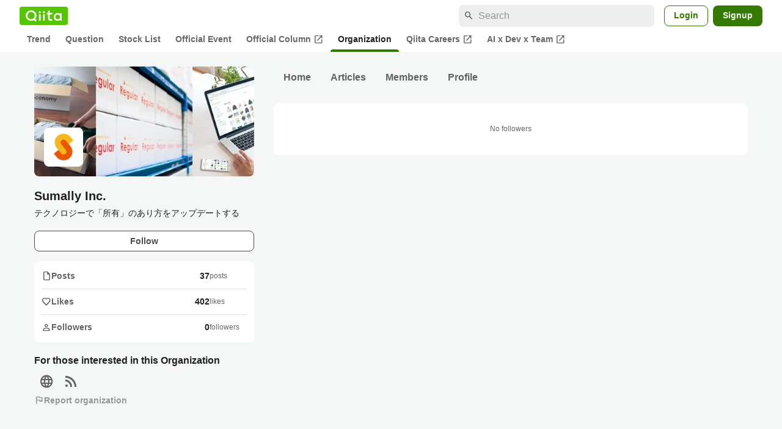

--- FILE ---
content_type: application/javascript; charset=utf-8
request_url: https://fundingchoicesmessages.google.com/f/AGSKWxUmnxFCmJm5uErUS8UdXvHkYGfEoufOAerHGjgj_OUDcxBn5KVaLL9dFapzKLiHDB4koUkTSze90QK3ZaUAhoq9XqzZNRFvdCbIAvu2pcNyn6tCvhuckqETxhbG9Aa7_TGm77AT5sWdlpsC2afx1RrYzM71X3p_J8suzRvZL6aa0KpMM2YJnpFpyVig/_/smartad_/adsegmentation..name/ads//ttj?id=-ad-util-
body_size: -1289
content:
window['4ff3fff1-d5ba-4757-886e-e5686b8fc469'] = true;